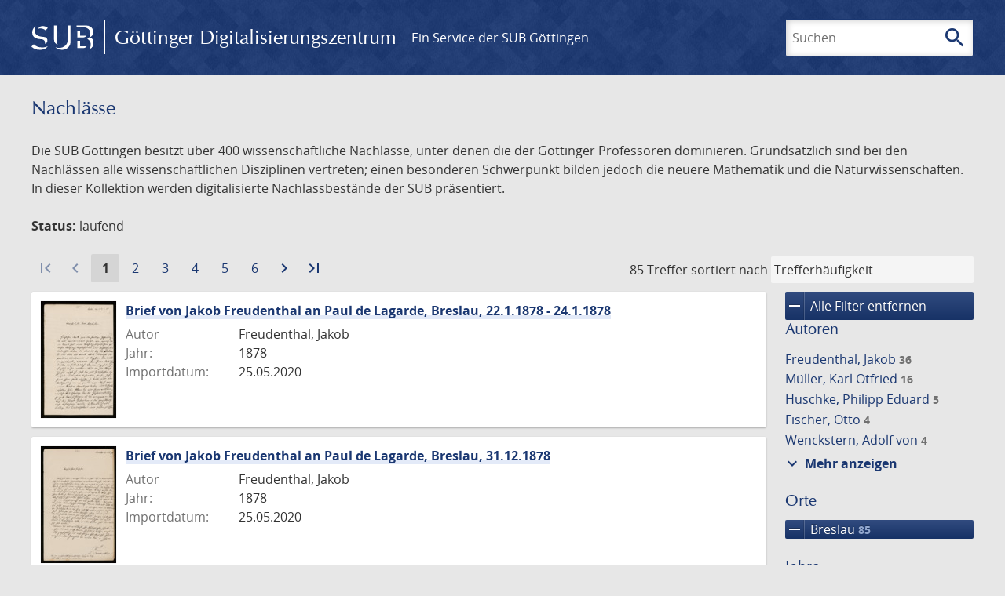

--- FILE ---
content_type: text/html; charset=UTF-8
request_url: https://gdz.sub.uni-goettingen.de/collection/nachlaesse?filter%5B0%5D%5Bfacet_place_publish%5D=Breslau
body_size: 7037
content:
<!DOCTYPE html>
<html class="root" lang="de">
<head>
    <meta charset="UTF-8"/>
<meta name="viewport" content="width=device-width, initial-scale=1">
<title>Nachlässe - GDZ - Göttinger Digitalisierungszentrum</title>
<link rel="icon" type="image/x-icon" href="/favicon.ico"/>
<link rel="alternate" type="application/atom+xml" title="Atom-Feed" href="https://gdz.sub.uni-goettingen.de/feed/atom" />
<link rel="alternate" type="application/rss+xml" title="RSS-Feed" href="https://gdz.sub.uni-goettingen.de/feed/rss" />
<meta property="og:title" content="Nachlässe - GDZ - Göttinger Digitalisierungszentrum" />
<meta property="og:type" content="website" />
            <link rel="stylesheet" href="/build/app.37fdcb1a.css">
    </head>
<body class="site">

<header class="header" data-role="header">
    <div class="header_inner">
        <div class="header_main" role="banner">
            <a class="header_logo" href="/">
                <img src="/images/sub-logo.svg" alt="SUB" title="Staats- und Universitätsbibliothek Göttingen">
                <span class="header_title -long">Göttinger Digitalisierungszentrum</span>
                <span class="header_title -short">GDZ</span>
            </a>
            <div class="header_secondary">
                <a href="https://www.sub.uni-goettingen.de">
                    Ein Service der SUB Göttingen
                </a>
            </div>
        </div>

        <ul class="header_nav">
                                    <li class="header_nav-item">
                <button class="header_search-toggle">
                    <i class="icon">search</i>
                    Suchen
                </button>
            </li>
        </ul>

        
<div class="search">
    <form name="search" method="get" action="/suche" class="search_form -visible" role="search">
    <input type="text" id="search_q" name="search[q]" required="required" class="search_input" size="32" placeholder="Suchen" />
    <button type="submit" class="search_submit" name="search_submit">
        <i class="icon">search</i>
        <span class="sr-only">Suchen</span>
    </button>
    <div class="search_popup">
        <div class="search_content -visible">
                            <ul class="search_list">
                            <li class="search_item"><input type="radio" id="search_searchScope_0" name="search[searchScope]" required="required" class="search_radio" value="all" /><label class="search_label required" for="search_searchScope_0">In allen Dokumenten</label></li>
            <li class="search_item"><input type="radio" id="search_searchScope_1" name="search[searchScope]" required="required" class="search_radio" value="nachlaesse" checked="checked" /><label class="search_label required" for="search_searchScope_1">In der Sammlung: Nachlässe</label></li>
    
                </ul>
                <hr class="search_separator">
                        <p>Durchsuche</p>
            <ul class="search_list">
                        <li class="search_item"><input type="radio" id="search_searchType_0" name="search[searchType]" required="required" class="search_radio" value="metadata" checked="checked" /><label class="search_label required" for="search_searchType_0">Metadaten</label></li>
            <li class="search_item"><input type="radio" id="search_searchType_1" name="search[searchType]" required="required" class="search_radio" value="fulltext" /><label class="search_label required" for="search_searchType_1">Volltext</label></li>
            <li class="search_item"><input type="radio" id="search_searchType_2" name="search[searchType]" required="required" class="search_radio" value="default" /><label class="search_label required" for="search_searchType_2">Metadaten und Volltext</label></li>
    
            </ul>
            <p>
                <a href="/search/advanced/">Erweiterte Suche</a>
            </p>
            <button class="search_close" title="Schließen">
                <i class="icon">close</i>
                <span class="sr-only">Schließen</span>
            </button>
        </div>
    </div>
    <input type="hidden" id="search_collection" name="search[collection]" value="nachlaesse" />
    </form>
</div>

    </div>
</header>

<div class="site_wrap">
    <div class="content">
            
    <div class="collections_above">
        <header class="collections_header">
            <h1 class="collections_title">Nachlässe</h1>
        </header>

                    <p>Die SUB Göttingen besitzt über 400 wissenschaftliche Nachlässe,
unter denen die der Göttinger Professoren dominieren. Grundsätzlich
sind bei den Nachlässen alle wissenschaftlichen Disziplinen vertreten;
einen besonderen Schwerpunkt bilden jedoch die neuere Mathematik und die
Naturwissenschaften. In dieser Kollektion werden digitalisierte
Nachlassbestände der SUB präsentiert. </p>
<p><strong>Status:</strong> laufend</p>
            </div>
                    <div class="navigation -top">
    <div class="find_aside">
        <span class="find_count">85 Treffer</span>
        <span class="find_sort">
                
    <label for="sort">sortiert nach</label>
    <select class="find_sort-order" id="sort">
        <option value="score-desc" selected>Trefferhäufigkeit</option>
        <option value="bycreator-asc" >Autor aufsteigend</option>
        <option value="bycreator-desc" >Autor absteigend</option>
        <option value="year_publish-asc" >Jahr aufsteigend</option>
        <option value="year_publish-desc" >Jahr absteigend</option>
        <option value="date_indexed-asc" >Importdatum aufsteigend</option>
        <option value="date_indexed-desc" >Importdatum absteigend</option>
        <option value="bytitle-asc" >Titel aufsteigend</option>
        <option value="bytitle-desc" >Titel absteigend</option>
        <option value="date_modified-asc" >Änderungsdatum aufsteigend</option>
        <option value="date_modified-desc" >Änderungsdatum absteigend</option>
            </select>
</span>
    </div>
        
    <div class="pagination">
        <ol class="pagination_list">
                            <li class="pagination_item">
                                            <span class="pagination_link -disabled">
                            <i class="icon">first_page</i>
                        </span>
                                    </li>
            
            <li class="pagination_item">
                                    <span class="pagination_link -disabled">
                        <i class="icon">navigate_before</i>
                    </span>
                            </li>

                                                <li class="pagination_item -current">
                        <span class="pagination_link -current">
                            <span class="sr-only">Aktuelle Seite:</span>
                            1
                        </span>
                    </li>
                                                                <li class="pagination_item">
                        <a class="pagination_link" href="/collection/nachlaesse?filter%5B0%5D%5Bfacet_place_publish%5D=Breslau&amp;page=2">
                            <span class="sr-only">Gehe zu Seite</span>
                            2
                        </a>
                    </li>
                                                                <li class="pagination_item">
                        <a class="pagination_link" href="/collection/nachlaesse?filter%5B0%5D%5Bfacet_place_publish%5D=Breslau&amp;page=3">
                            <span class="sr-only">Gehe zu Seite</span>
                            3
                        </a>
                    </li>
                                                                <li class="pagination_item">
                        <a class="pagination_link" href="/collection/nachlaesse?filter%5B0%5D%5Bfacet_place_publish%5D=Breslau&amp;page=4">
                            <span class="sr-only">Gehe zu Seite</span>
                            4
                        </a>
                    </li>
                                                                <li class="pagination_item">
                        <a class="pagination_link" href="/collection/nachlaesse?filter%5B0%5D%5Bfacet_place_publish%5D=Breslau&amp;page=5">
                            <span class="sr-only">Gehe zu Seite</span>
                            5
                        </a>
                    </li>
                                                                <li class="pagination_item">
                        <a class="pagination_link" href="/collection/nachlaesse?filter%5B0%5D%5Bfacet_place_publish%5D=Breslau&amp;page=6">
                            <span class="sr-only">Gehe zu Seite</span>
                            6
                        </a>
                    </li>
                            
            <li class="pagination_item">
                                    <a class="pagination_link" href="/collection/nachlaesse?filter%5B0%5D%5Bfacet_place_publish%5D=Breslau&amp;page=2">
                        <i class="icon">navigate_next</i>
                        <span class="sr-only">Zur nächsten Seite</span>
                    </a>
                            </li>

                            <li class="pagination_item">
                                            <a class="pagination_link" href="/collection/nachlaesse?filter%5B0%5D%5Bfacet_place_publish%5D=Breslau&amp;page=6">
                            <i class="icon">last_page</i>
                            <span class="sr-only">Zur letzten Seite</span>
                        </a>
                                    </li>
                    </ol>
    </div>

</div>

        <div class="result">

                            <section class="facets">
                    
<div class="facets_header">
    <button class="facets_toggle -show">Filter anzeigen</button>
    <button class="facets_toggle -hide hidden">Filter ausblenden</button>
</div>

<div class="facets_body">
                    <a class="facets_remove" href="/collection/nachlaesse">
            <i class="icon">remove</i>
            Alle Filter entfernen
        </a>
    
                                                
        <article class="facet">
                        
            <h2>Autoren</h2>

            <ol class="facet_list">
                                                                                                                                                                                                                                                                                                                                                                                                                                                                                                                                                                                                                                                                                                                                                                                                                                                                                                                                                                                                                                                                                                                        <li class="facet_item">
                                                                                                <a class="facet_link" href="/collection/nachlaesse?filter%5B0%5D%5Bfacet_place_publish%5D=Breslau&amp;filter%5B1%5D%5Bfacet_creator_personal%5D=Freudenthal,%20Jakob" title="Filter hinzufügen: Autor ist „Freudenthal, Jakob“">
                                    Freudenthal, Jakob&nbsp;<span class="facet_count">36</span>
                                </a>
                            </li>
                                                                                                <li class="facet_item">
                                                                                                <a class="facet_link" href="/collection/nachlaesse?filter%5B0%5D%5Bfacet_place_publish%5D=Breslau&amp;filter%5B1%5D%5Bfacet_creator_personal%5D=M%C3%BCller,%20Karl%20Otfried" title="Filter hinzufügen: Autor ist „Müller, Karl Otfried“">
                                    Müller, Karl Otfried&nbsp;<span class="facet_count">16</span>
                                </a>
                            </li>
                                                                                                <li class="facet_item">
                                                                                                <a class="facet_link" href="/collection/nachlaesse?filter%5B0%5D%5Bfacet_place_publish%5D=Breslau&amp;filter%5B1%5D%5Bfacet_creator_personal%5D=Huschke,%20Philipp%20Eduard" title="Filter hinzufügen: Autor ist „Huschke, Philipp Eduard“">
                                    Huschke, Philipp Eduard&nbsp;<span class="facet_count">5</span>
                                </a>
                            </li>
                                                                                                <li class="facet_item">
                                                                                                <a class="facet_link" href="/collection/nachlaesse?filter%5B0%5D%5Bfacet_place_publish%5D=Breslau&amp;filter%5B1%5D%5Bfacet_creator_personal%5D=Fischer,%20Otto" title="Filter hinzufügen: Autor ist „Fischer, Otto“">
                                    Fischer, Otto&nbsp;<span class="facet_count">4</span>
                                </a>
                            </li>
                                                                                                <li class="facet_item">
                                                                                                <a class="facet_link" href="/collection/nachlaesse?filter%5B0%5D%5Bfacet_place_publish%5D=Breslau&amp;filter%5B1%5D%5Bfacet_creator_personal%5D=Wenckstern,%20Adolf%20von" title="Filter hinzufügen: Autor ist „Wenckstern, Adolf von“">
                                    Wenckstern, Adolf von&nbsp;<span class="facet_count">4</span>
                                </a>
                            </li>
                                                                                                <li class="facet_item">
                                                                                                <a class="facet_link" href="/collection/nachlaesse?filter%5B0%5D%5Bfacet_place_publish%5D=Breslau&amp;filter%5B1%5D%5Bfacet_creator_personal%5D=Landsberg,%20Georg" title="Filter hinzufügen: Autor ist „Landsberg, Georg“">
                                    Landsberg, Georg&nbsp;<span class="facet_count">3</span>
                                </a>
                            </li>
                                                                                                <li class="facet_item">
                                                                                                <a class="facet_link" href="/collection/nachlaesse?filter%5B0%5D%5Bfacet_place_publish%5D=Breslau&amp;filter%5B1%5D%5Bfacet_creator_personal%5D=Toeplitz,%20Otto" title="Filter hinzufügen: Autor ist „Toeplitz, Otto“">
                                    Toeplitz, Otto&nbsp;<span class="facet_count">2</span>
                                </a>
                            </li>
                                                                                                <li class="facet_item">
                                                                                                <a class="facet_link" href="/collection/nachlaesse?filter%5B0%5D%5Bfacet_place_publish%5D=Breslau&amp;filter%5B1%5D%5Bfacet_creator_personal%5D=Vierhaus,%20Felix" title="Filter hinzufügen: Autor ist „Vierhaus, Felix“">
                                    Vierhaus, Felix&nbsp;<span class="facet_count">2</span>
                                </a>
                            </li>
                                                                                                <li class="facet_item">
                                                                                                <a class="facet_link" href="/collection/nachlaesse?filter%5B0%5D%5Bfacet_place_publish%5D=Breslau&amp;filter%5B1%5D%5Bfacet_creator_personal%5D=Dieterle,%20Marie" title="Filter hinzufügen: Autor ist „Dieterle, Marie“">
                                    Dieterle, Marie&nbsp;<span class="facet_count">1</span>
                                </a>
                            </li>
                                                                                                <li class="facet_item">
                                                                                                <a class="facet_link" href="/collection/nachlaesse?filter%5B0%5D%5Bfacet_place_publish%5D=Breslau&amp;filter%5B1%5D%5Bfacet_creator_personal%5D=Favorke,%20Auguste" title="Filter hinzufügen: Autor ist „Favorke, Auguste“">
                                    Favorke, Auguste&nbsp;<span class="facet_count">1</span>
                                </a>
                            </li>
                                                                                                <li class="facet_item">
                                                                                                <a class="facet_link" href="/collection/nachlaesse?filter%5B0%5D%5Bfacet_place_publish%5D=Breslau&amp;filter%5B1%5D%5Bfacet_creator_personal%5D=Garve,%20Christian" title="Filter hinzufügen: Autor ist „Garve, Christian“">
                                    Garve, Christian&nbsp;<span class="facet_count">1</span>
                                </a>
                            </li>
                                                                                                <li class="facet_item">
                                                                                                <a class="facet_link" href="/collection/nachlaesse?filter%5B0%5D%5Bfacet_place_publish%5D=Breslau&amp;filter%5B1%5D%5Bfacet_creator_personal%5D=Hagen,%20Friedrich%20Heinrich%20von%20der" title="Filter hinzufügen: Autor ist „Hagen, Friedrich Heinrich von der“">
                                    Hagen, Friedrich Heinrich von der&nbsp;<span class="facet_count">1</span>
                                </a>
                            </li>
                                                                                                <li class="facet_item">
                                                                                                <a class="facet_link" href="/collection/nachlaesse?filter%5B0%5D%5Bfacet_place_publish%5D=Breslau&amp;filter%5B1%5D%5Bfacet_creator_personal%5D=Heilborn,%20Paul" title="Filter hinzufügen: Autor ist „Heilborn, Paul“">
                                    Heilborn, Paul&nbsp;<span class="facet_count">1</span>
                                </a>
                            </li>
                                                                                                <li class="facet_item">
                                                                                                <a class="facet_link" href="/collection/nachlaesse?filter%5B0%5D%5Bfacet_place_publish%5D=Breslau&amp;filter%5B1%5D%5Bfacet_creator_personal%5D=Kabitz,%20Willy" title="Filter hinzufügen: Autor ist „Kabitz, Willy“">
                                    Kabitz, Willy&nbsp;<span class="facet_count">1</span>
                                </a>
                            </li>
                                                                                                <li class="facet_item">
                                                                                                <a class="facet_link" href="/collection/nachlaesse?filter%5B0%5D%5Bfacet_place_publish%5D=Breslau&amp;filter%5B1%5D%5Bfacet_creator_personal%5D=Leonhard,%20Rudolf" title="Filter hinzufügen: Autor ist „Leonhard, Rudolf“">
                                    Leonhard, Rudolf&nbsp;<span class="facet_count">1</span>
                                </a>
                            </li>
                                                                                                <li class="facet_item">
                                                                                                <a class="facet_link" href="/collection/nachlaesse?filter%5B0%5D%5Bfacet_place_publish%5D=Breslau&amp;filter%5B1%5D%5Bfacet_creator_personal%5D=Marcus,%20Max" title="Filter hinzufügen: Autor ist „Marcus, Max“">
                                    Marcus, Max&nbsp;<span class="facet_count">1</span>
                                </a>
                            </li>
                                                                                                <li class="facet_item">
                                                                                                <a class="facet_link" href="/collection/nachlaesse?filter%5B0%5D%5Bfacet_place_publish%5D=Breslau&amp;filter%5B1%5D%5Bfacet_creator_personal%5D=Meyer,%20Oskar%20Emil" title="Filter hinzufügen: Autor ist „Meyer, Oskar Emil“">
                                    Meyer, Oskar Emil&nbsp;<span class="facet_count">1</span>
                                </a>
                            </li>
                                                                                                <li class="facet_item">
                                                                                                <a class="facet_link" href="/collection/nachlaesse?filter%5B0%5D%5Bfacet_place_publish%5D=Breslau&amp;filter%5B1%5D%5Bfacet_creator_personal%5D=Rehme,%20Paul" title="Filter hinzufügen: Autor ist „Rehme, Paul“">
                                    Rehme, Paul&nbsp;<span class="facet_count">1</span>
                                </a>
                            </li>
                                                                                                <li class="facet_item">
                                                                                                <a class="facet_link" href="/collection/nachlaesse?filter%5B0%5D%5Bfacet_place_publish%5D=Breslau&amp;filter%5B1%5D%5Bfacet_creator_personal%5D=Ritschl,%20Friedrich" title="Filter hinzufügen: Autor ist „Ritschl, Friedrich“">
                                    Ritschl, Friedrich&nbsp;<span class="facet_count">1</span>
                                </a>
                            </li>
                                                                                                <li class="facet_item">
                                                                                                <a class="facet_link" href="/collection/nachlaesse?filter%5B0%5D%5Bfacet_place_publish%5D=Breslau&amp;filter%5B1%5D%5Bfacet_creator_personal%5D=Unterholzner,%20Karl%20August%20Dominik" title="Filter hinzufügen: Autor ist „Unterholzner, Karl August Dominik“">
                                    Unterholzner, Karl August Dominik&nbsp;<span class="facet_count">1</span>
                                </a>
                            </li>
                                                                                                <li class="facet_item">
                                                                                                <a class="facet_link" href="/collection/nachlaesse?filter%5B0%5D%5Bfacet_place_publish%5D=Breslau&amp;filter%5B1%5D%5Bfacet_creator_personal%5D=Wenzel,%20Hans" title="Filter hinzufügen: Autor ist „Wenzel, Hans“">
                                    Wenzel, Hans&nbsp;<span class="facet_count">1</span>
                                </a>
                            </li>
                                                                        </ol>

                            <button class="facet_list-toggle -expand">
                    <i class="icon">expand_more</i>
                    Mehr anzeigen
                </button>

                <button class="facet_list-toggle -collapse">
                    <i class="icon">expand_less</i>
                    Weniger anzeigen
                </button>
                    </article>
                                                                                                
        <article class="facet">
                        
            <h2>Orte</h2>

            <ol class="facet_list">
                                                                                                                                        <li class="facet_item">
                                                                                                                                                                                                                                                                                                                <a class="facet_link -remove" href="/collection/nachlaesse?page=1" title="Filter entfernen: Ort ist „Breslau“">
                                    <i class="icon">remove</i>
                                    Breslau&nbsp;<span class="facet_count">85</span>
                                </a>
                            </li>
                                                                                                                                        </ol>

                            <button class="facet_list-toggle -expand">
                    <i class="icon">expand_more</i>
                    Mehr anzeigen
                </button>

                <button class="facet_list-toggle -collapse">
                    <i class="icon">expand_less</i>
                    Weniger anzeigen
                </button>
                    </article>
                                                        
        <article class="facet">
                        
            <h2>Jahre</h2>

            <ol class="facet_list">
                                                                                                                                    </ol>

                                                            <div
                    class="facet_histogram"
                    data-years='[[1878,8],[1818,7],[1877,7],[1819,6],[1875,6],[1907,5],[1908,5],[1874,4],[1879,4],[1910,4],[1921,4],[1838,3],[1905,3],[1880,2],[1798,1],[1812,1],[1815,1],[1832,1],[1833,1],[1839,1],[1861,1],[1868,1],[1873,1],[1876,1],[1881,1],[1882,1],[1909,1],[1911,1]]'
                >
                </div>
                <form class="facet_year">
                    <input
                        type="number"
                        class="facet_year-input"
                        min="0"
                        max="9999"
                        placeholder="Jahr"
                        value=""
                    >
                    bis
                    <input
                        type="number"
                        class="facet_year-input"
                        min="0"
                        max="9999"
                        placeholder="Jahr"
                        value=""
                    >
                    <button type="submit" class="facet_year-submit">
                        <i class="icon">keyboard_arrow_right</i>
                        <span class="sr-only">Suche einschränken</span>
                    </button>
                </form>
                    </article>
                                                        
        <article class="facet">
                        
            <h2>Sammlungen</h2>

            <ol class="facet_list">
                                                                                                                                                                                                                                                    <li class="facet_item">
                                                                                                <a class="facet_link" href="/collection/nachlaesse?filter%5B0%5D%5Bfacet_place_publish%5D=Breslau&amp;filter%5B1%5D%5Bdc%5D=nachlaesse" title="Filter hinzufügen: Sammlung ist „Nachlässe“">
                                    Nachlässe&nbsp;<span class="facet_count">85</span>
                                </a>
                            </li>
                                                                                                <li class="facet_item">
                                                                                                <a class="facet_link" href="/collection/nachlaesse?filter%5B0%5D%5Bfacet_place_publish%5D=Breslau&amp;filter%5B1%5D%5Bdc%5D=fid.mathematica" title="Filter hinzufügen: Sammlung ist „FID Mathematik“">
                                    FID Mathematik&nbsp;<span class="facet_count">3</span>
                                </a>
                            </li>
                                                                        </ol>

                            <button class="facet_list-toggle -expand">
                    <i class="icon">expand_more</i>
                    Mehr anzeigen
                </button>

                <button class="facet_list-toggle -collapse">
                    <i class="icon">expand_less</i>
                    Weniger anzeigen
                </button>
                    </article>
            </div>
                </section>
            
            <ol class="result_list" start="1">
                
                                        <li class="result_item">
    <article class="result_wrap">
        <div class="result_left">
                                                    
                            <a class="result_thumbnail" href="/id/DE-611-HS-3590094?origin=/collection/nachlaesse?filter%255B0%255D%255Bfacet_place_publish%255D%3DBreslau&amp;collection=nachlaesse">
                    <img src="https://images.sub.uni-goettingen.de/iiif/image/gdz:DE-611-HS-3590094:00000001/full/96,/0/default.jpg" alt="">
                </a>
                    </div>

        <div class="result_metadata">
            <h2 class="result_title">
                <a class="result_link" title="Brief von Jakob Freudenthal an Paul de Lagarde, Breslau, 22.1.1878 - 24.1.1878" href="/id/DE-611-HS-3590094?origin=/collection/nachlaesse?filter%255B0%255D%255Bfacet_place_publish%255D%3DBreslau&amp;collection=nachlaesse">Brief von Jakob Freudenthal an Paul de Lagarde, Breslau, 22.1.1878 - 24.1.1878</a>
                <button class="result_title-toggle -expand">
                    <i class="icon">expand_more</i>
                    Ganzen Titel anzeigen
                </button>
                <button class="result_title-toggle -collapse">
                    <i class="icon">expand_less</i>
                    Titel verkleinern
                </button>
            </h2>

                        
            <dl class="result_info">
                                    <dt>Autor</dt>
                    <dd>
                                                    Freudenthal, Jakob                                            </dd>
                                                    <dt>Jahr:</dt>
                    <dd>
                        1878
                    </dd>
                
                <dt>Importdatum:</dt>
                <dd>
                    25.05.2020
                </dd>
            </dl>
                    </div>
    </article>
</li>
                                        <li class="result_item">
    <article class="result_wrap">
        <div class="result_left">
                                                    
                            <a class="result_thumbnail" href="/id/DE-611-HS-3590099?origin=/collection/nachlaesse?filter%255B0%255D%255Bfacet_place_publish%255D%3DBreslau&amp;collection=nachlaesse">
                    <img src="https://images.sub.uni-goettingen.de/iiif/image/gdz:DE-611-HS-3590099:00000001/full/96,/0/default.jpg" alt="">
                </a>
                    </div>

        <div class="result_metadata">
            <h2 class="result_title">
                <a class="result_link" title="Brief von Jakob Freudenthal an Paul de Lagarde, Breslau, 31.12.1878" href="/id/DE-611-HS-3590099?origin=/collection/nachlaesse?filter%255B0%255D%255Bfacet_place_publish%255D%3DBreslau&amp;collection=nachlaesse">Brief von Jakob Freudenthal an Paul de Lagarde, Breslau, 31.12.1878</a>
                <button class="result_title-toggle -expand">
                    <i class="icon">expand_more</i>
                    Ganzen Titel anzeigen
                </button>
                <button class="result_title-toggle -collapse">
                    <i class="icon">expand_less</i>
                    Titel verkleinern
                </button>
            </h2>

                        
            <dl class="result_info">
                                    <dt>Autor</dt>
                    <dd>
                                                    Freudenthal, Jakob                                            </dd>
                                                    <dt>Jahr:</dt>
                    <dd>
                        1878
                    </dd>
                
                <dt>Importdatum:</dt>
                <dd>
                    25.05.2020
                </dd>
            </dl>
                    </div>
    </article>
</li>
                                        <li class="result_item">
    <article class="result_wrap">
        <div class="result_left">
                                                    
                            <a class="result_thumbnail" href="/id/DE-611-HS-3590091?origin=/collection/nachlaesse?filter%255B0%255D%255Bfacet_place_publish%255D%3DBreslau&amp;collection=nachlaesse">
                    <img src="https://images.sub.uni-goettingen.de/iiif/image/gdz:DE-611-HS-3590091:00000001/full/96,/0/default.jpg" alt="">
                </a>
                    </div>

        <div class="result_metadata">
            <h2 class="result_title">
                <a class="result_link" title="Brief von Jakob Freudenthal an Paul de Lagarde, Breslau, 24.10.1877" href="/id/DE-611-HS-3590091?origin=/collection/nachlaesse?filter%255B0%255D%255Bfacet_place_publish%255D%3DBreslau&amp;collection=nachlaesse">Brief von Jakob Freudenthal an Paul de Lagarde, Breslau, 24.10.1877</a>
                <button class="result_title-toggle -expand">
                    <i class="icon">expand_more</i>
                    Ganzen Titel anzeigen
                </button>
                <button class="result_title-toggle -collapse">
                    <i class="icon">expand_less</i>
                    Titel verkleinern
                </button>
            </h2>

                        
            <dl class="result_info">
                                    <dt>Autor</dt>
                    <dd>
                                                    Freudenthal, Jakob                                            </dd>
                                                    <dt>Jahr:</dt>
                    <dd>
                        1877
                    </dd>
                
                <dt>Importdatum:</dt>
                <dd>
                    25.05.2020
                </dd>
            </dl>
                    </div>
    </article>
</li>
                                        <li class="result_item">
    <article class="result_wrap">
        <div class="result_left">
                                                    
                            <a class="result_thumbnail" href="/id/DE-611-HS-3590093?origin=/collection/nachlaesse?filter%255B0%255D%255Bfacet_place_publish%255D%3DBreslau&amp;collection=nachlaesse">
                    <img src="https://images.sub.uni-goettingen.de/iiif/image/gdz:DE-611-HS-3590093:00000001/full/96,/0/default.jpg" alt="">
                </a>
                    </div>

        <div class="result_metadata">
            <h2 class="result_title">
                <a class="result_link" title="Brief von Jakob Freudenthal an Paul de Lagarde, Breslau, 29.12.1877" href="/id/DE-611-HS-3590093?origin=/collection/nachlaesse?filter%255B0%255D%255Bfacet_place_publish%255D%3DBreslau&amp;collection=nachlaesse">Brief von Jakob Freudenthal an Paul de Lagarde, Breslau, 29.12.1877</a>
                <button class="result_title-toggle -expand">
                    <i class="icon">expand_more</i>
                    Ganzen Titel anzeigen
                </button>
                <button class="result_title-toggle -collapse">
                    <i class="icon">expand_less</i>
                    Titel verkleinern
                </button>
            </h2>

                        
            <dl class="result_info">
                                    <dt>Autor</dt>
                    <dd>
                                                    Freudenthal, Jakob                                            </dd>
                                                    <dt>Jahr:</dt>
                    <dd>
                        1877
                    </dd>
                
                <dt>Importdatum:</dt>
                <dd>
                    25.05.2020
                </dd>
            </dl>
                    </div>
    </article>
</li>
                                        <li class="result_item">
    <article class="result_wrap">
        <div class="result_left">
                                                    
                            <a class="result_thumbnail" href="/id/DE-611-HS-3590097?origin=/collection/nachlaesse?filter%255B0%255D%255Bfacet_place_publish%255D%3DBreslau&amp;collection=nachlaesse">
                    <img src="https://images.sub.uni-goettingen.de/iiif/image/gdz:DE-611-HS-3590097:00000001/full/96,/0/default.jpg" alt="">
                </a>
                    </div>

        <div class="result_metadata">
            <h2 class="result_title">
                <a class="result_link" title="Brief von Jakob Freudenthal an Paul de Lagarde, Breslau, 27.2.1878" href="/id/DE-611-HS-3590097?origin=/collection/nachlaesse?filter%255B0%255D%255Bfacet_place_publish%255D%3DBreslau&amp;collection=nachlaesse">Brief von Jakob Freudenthal an Paul de Lagarde, Breslau, 27.2.1878</a>
                <button class="result_title-toggle -expand">
                    <i class="icon">expand_more</i>
                    Ganzen Titel anzeigen
                </button>
                <button class="result_title-toggle -collapse">
                    <i class="icon">expand_less</i>
                    Titel verkleinern
                </button>
            </h2>

                        
            <dl class="result_info">
                                    <dt>Autor</dt>
                    <dd>
                                                    Freudenthal, Jakob                                            </dd>
                                                    <dt>Jahr:</dt>
                    <dd>
                        1878
                    </dd>
                
                <dt>Importdatum:</dt>
                <dd>
                    25.05.2020
                </dd>
            </dl>
                    </div>
    </article>
</li>
                                        <li class="result_item">
    <article class="result_wrap">
        <div class="result_left">
                                                    
                            <a class="result_thumbnail" href="/id/DE-611-HS-3590095?origin=/collection/nachlaesse?filter%255B0%255D%255Bfacet_place_publish%255D%3DBreslau&amp;collection=nachlaesse">
                    <img src="https://images.sub.uni-goettingen.de/iiif/image/gdz:DE-611-HS-3590095:00000001/full/96,/0/default.jpg" alt="">
                </a>
                    </div>

        <div class="result_metadata">
            <h2 class="result_title">
                <a class="result_link" title="Brief von Jakob Freudenthal an Paul de Lagarde, Breslau, 3.2.1878" href="/id/DE-611-HS-3590095?origin=/collection/nachlaesse?filter%255B0%255D%255Bfacet_place_publish%255D%3DBreslau&amp;collection=nachlaesse">Brief von Jakob Freudenthal an Paul de Lagarde, Breslau, 3.2.1878</a>
                <button class="result_title-toggle -expand">
                    <i class="icon">expand_more</i>
                    Ganzen Titel anzeigen
                </button>
                <button class="result_title-toggle -collapse">
                    <i class="icon">expand_less</i>
                    Titel verkleinern
                </button>
            </h2>

                        
            <dl class="result_info">
                                    <dt>Autor</dt>
                    <dd>
                                                    Freudenthal, Jakob                                            </dd>
                                                    <dt>Jahr:</dt>
                    <dd>
                        1878
                    </dd>
                
                <dt>Importdatum:</dt>
                <dd>
                    25.05.2020
                </dd>
            </dl>
                    </div>
    </article>
</li>
                                        <li class="result_item">
    <article class="result_wrap">
        <div class="result_left">
                                                    
                            <a class="result_thumbnail" href="/id/DE-611-HS-3590046?origin=/collection/nachlaesse?filter%255B0%255D%255Bfacet_place_publish%255D%3DBreslau&amp;collection=nachlaesse">
                    <img src="https://images.sub.uni-goettingen.de/iiif/image/gdz:DE-611-HS-3590046:00000001/full/96,/0/default.jpg" alt="">
                </a>
                    </div>

        <div class="result_metadata">
            <h2 class="result_title">
                <a class="result_link" title="Brief von Jakob Freudenthal an Paul de Lagarde, Breslau, 5.6.1868" href="/id/DE-611-HS-3590046?origin=/collection/nachlaesse?filter%255B0%255D%255Bfacet_place_publish%255D%3DBreslau&amp;collection=nachlaesse">Brief von Jakob Freudenthal an Paul de Lagarde, Breslau, 5.6.1868</a>
                <button class="result_title-toggle -expand">
                    <i class="icon">expand_more</i>
                    Ganzen Titel anzeigen
                </button>
                <button class="result_title-toggle -collapse">
                    <i class="icon">expand_less</i>
                    Titel verkleinern
                </button>
            </h2>

                        
            <dl class="result_info">
                                    <dt>Autor</dt>
                    <dd>
                                                    Freudenthal, Jakob                                            </dd>
                                                    <dt>Jahr:</dt>
                    <dd>
                        1868
                    </dd>
                
                <dt>Importdatum:</dt>
                <dd>
                    25.05.2020
                </dd>
            </dl>
                    </div>
    </article>
</li>
                                        <li class="result_item">
    <article class="result_wrap">
        <div class="result_left">
                                                    
                            <a class="result_thumbnail" href="/id/DE-611-HS-3590089?origin=/collection/nachlaesse?filter%255B0%255D%255Bfacet_place_publish%255D%3DBreslau&amp;collection=nachlaesse">
                    <img src="https://images.sub.uni-goettingen.de/iiif/image/gdz:DE-611-HS-3590089:00000001/full/96,/0/default.jpg" alt="">
                </a>
                    </div>

        <div class="result_metadata">
            <h2 class="result_title">
                <a class="result_link" title="Postkarte von Jakob Freudenthal an Paul de Lagarde, Breslau, 8.5.1877" href="/id/DE-611-HS-3590089?origin=/collection/nachlaesse?filter%255B0%255D%255Bfacet_place_publish%255D%3DBreslau&amp;collection=nachlaesse">Postkarte von Jakob Freudenthal an Paul de Lagarde, Breslau, 8.5.1877</a>
                <button class="result_title-toggle -expand">
                    <i class="icon">expand_more</i>
                    Ganzen Titel anzeigen
                </button>
                <button class="result_title-toggle -collapse">
                    <i class="icon">expand_less</i>
                    Titel verkleinern
                </button>
            </h2>

                        
            <dl class="result_info">
                                    <dt>Autor</dt>
                    <dd>
                                                    Freudenthal, Jakob                                            </dd>
                                                    <dt>Jahr:</dt>
                    <dd>
                        1877
                    </dd>
                
                <dt>Importdatum:</dt>
                <dd>
                    25.05.2020
                </dd>
            </dl>
                    </div>
    </article>
</li>
                                        <li class="result_item">
    <article class="result_wrap">
        <div class="result_left">
                                                    
                            <a class="result_thumbnail" href="/id/DE-611-HS-3590130?origin=/collection/nachlaesse?filter%255B0%255D%255Bfacet_place_publish%255D%3DBreslau&amp;collection=nachlaesse">
                    <img src="https://images.sub.uni-goettingen.de/iiif/image/gdz:DE-611-HS-3590130:00000001/full/96,/0/default.jpg" alt="">
                </a>
                    </div>

        <div class="result_metadata">
            <h2 class="result_title">
                <a class="result_link" title="Brief von Jakob Freudenthal an Paul de Lagarde, Breslau, 24.10.1880" href="/id/DE-611-HS-3590130?origin=/collection/nachlaesse?filter%255B0%255D%255Bfacet_place_publish%255D%3DBreslau&amp;collection=nachlaesse">Brief von Jakob Freudenthal an Paul de Lagarde, Breslau, 24.10.1880</a>
                <button class="result_title-toggle -expand">
                    <i class="icon">expand_more</i>
                    Ganzen Titel anzeigen
                </button>
                <button class="result_title-toggle -collapse">
                    <i class="icon">expand_less</i>
                    Titel verkleinern
                </button>
            </h2>

                        
            <dl class="result_info">
                                    <dt>Autor</dt>
                    <dd>
                                                    Freudenthal, Jakob                                            </dd>
                                                    <dt>Jahr:</dt>
                    <dd>
                        1880
                    </dd>
                
                <dt>Importdatum:</dt>
                <dd>
                    25.05.2020
                </dd>
            </dl>
                    </div>
    </article>
</li>
                                        <li class="result_item">
    <article class="result_wrap">
        <div class="result_left">
                                                    
                            <a class="result_thumbnail" href="/id/DE-611-HS-3590053?origin=/collection/nachlaesse?filter%255B0%255D%255Bfacet_place_publish%255D%3DBreslau&amp;collection=nachlaesse">
                    <img src="https://images.sub.uni-goettingen.de/iiif/image/gdz:DE-611-HS-3590053:00000001/full/96,/0/default.jpg" alt="">
                </a>
                    </div>

        <div class="result_metadata">
            <h2 class="result_title">
                <a class="result_link" title="Brief von Jakob Freudenthal an Paul de Lagarde, Breslau, 12.12.1874" href="/id/DE-611-HS-3590053?origin=/collection/nachlaesse?filter%255B0%255D%255Bfacet_place_publish%255D%3DBreslau&amp;collection=nachlaesse">Brief von Jakob Freudenthal an Paul de Lagarde, Breslau, 12.12.1874</a>
                <button class="result_title-toggle -expand">
                    <i class="icon">expand_more</i>
                    Ganzen Titel anzeigen
                </button>
                <button class="result_title-toggle -collapse">
                    <i class="icon">expand_less</i>
                    Titel verkleinern
                </button>
            </h2>

                        
            <dl class="result_info">
                                    <dt>Autor</dt>
                    <dd>
                                                    Freudenthal, Jakob                                            </dd>
                                                    <dt>Jahr:</dt>
                    <dd>
                        1874
                    </dd>
                
                <dt>Importdatum:</dt>
                <dd>
                    25.05.2020
                </dd>
            </dl>
                    </div>
    </article>
</li>
                                        <li class="result_item">
    <article class="result_wrap">
        <div class="result_left">
                                                    
                            <a class="result_thumbnail" href="/id/DE-611-HS-3590119?origin=/collection/nachlaesse?filter%255B0%255D%255Bfacet_place_publish%255D%3DBreslau&amp;collection=nachlaesse">
                    <img src="https://images.sub.uni-goettingen.de/iiif/image/gdz:DE-611-HS-3590119:00000001/full/96,/0/default.jpg" alt="">
                </a>
                    </div>

        <div class="result_metadata">
            <h2 class="result_title">
                <a class="result_link" title="Brief von Jakob Freudenthal an Paul de Lagarde, Breslau, 7.12.1879" href="/id/DE-611-HS-3590119?origin=/collection/nachlaesse?filter%255B0%255D%255Bfacet_place_publish%255D%3DBreslau&amp;collection=nachlaesse">Brief von Jakob Freudenthal an Paul de Lagarde, Breslau, 7.12.1879</a>
                <button class="result_title-toggle -expand">
                    <i class="icon">expand_more</i>
                    Ganzen Titel anzeigen
                </button>
                <button class="result_title-toggle -collapse">
                    <i class="icon">expand_less</i>
                    Titel verkleinern
                </button>
            </h2>

                        
            <dl class="result_info">
                                    <dt>Autor</dt>
                    <dd>
                                                    Freudenthal, Jakob                                            </dd>
                                                    <dt>Jahr:</dt>
                    <dd>
                        1879
                    </dd>
                
                <dt>Importdatum:</dt>
                <dd>
                    25.05.2020
                </dd>
            </dl>
                    </div>
    </article>
</li>
                                        <li class="result_item">
    <article class="result_wrap">
        <div class="result_left">
                                                    
                            <a class="result_thumbnail" href="/id/DE-611-HS-3590120?origin=/collection/nachlaesse?filter%255B0%255D%255Bfacet_place_publish%255D%3DBreslau&amp;collection=nachlaesse">
                    <img src="https://images.sub.uni-goettingen.de/iiif/image/gdz:DE-611-HS-3590120:00000001/full/96,/0/default.jpg" alt="">
                </a>
                    </div>

        <div class="result_metadata">
            <h2 class="result_title">
                <a class="result_link" title="Brief von Jakob Freudenthal an Paul de Lagarde, Breslau, 28.6.1880" href="/id/DE-611-HS-3590120?origin=/collection/nachlaesse?filter%255B0%255D%255Bfacet_place_publish%255D%3DBreslau&amp;collection=nachlaesse">Brief von Jakob Freudenthal an Paul de Lagarde, Breslau, 28.6.1880</a>
                <button class="result_title-toggle -expand">
                    <i class="icon">expand_more</i>
                    Ganzen Titel anzeigen
                </button>
                <button class="result_title-toggle -collapse">
                    <i class="icon">expand_less</i>
                    Titel verkleinern
                </button>
            </h2>

                        
            <dl class="result_info">
                                    <dt>Autor</dt>
                    <dd>
                                                    Freudenthal, Jakob                                            </dd>
                                                    <dt>Jahr:</dt>
                    <dd>
                        1880
                    </dd>
                
                <dt>Importdatum:</dt>
                <dd>
                    25.05.2020
                </dd>
            </dl>
                    </div>
    </article>
</li>
                                        <li class="result_item">
    <article class="result_wrap">
        <div class="result_left">
                                                    
                            <a class="result_thumbnail" href="/id/DE-611-HS-3590131?origin=/collection/nachlaesse?filter%255B0%255D%255Bfacet_place_publish%255D%3DBreslau&amp;collection=nachlaesse">
                    <img src="https://images.sub.uni-goettingen.de/iiif/image/gdz:DE-611-HS-3590131:00000001/full/96,/0/default.jpg" alt="">
                </a>
                    </div>

        <div class="result_metadata">
            <h2 class="result_title">
                <a class="result_link" title="Brief von Jakob Freudenthal an Paul de Lagarde, Breslau, 31.1.1881" href="/id/DE-611-HS-3590131?origin=/collection/nachlaesse?filter%255B0%255D%255Bfacet_place_publish%255D%3DBreslau&amp;collection=nachlaesse">Brief von Jakob Freudenthal an Paul de Lagarde, Breslau, 31.1.1881</a>
                <button class="result_title-toggle -expand">
                    <i class="icon">expand_more</i>
                    Ganzen Titel anzeigen
                </button>
                <button class="result_title-toggle -collapse">
                    <i class="icon">expand_less</i>
                    Titel verkleinern
                </button>
            </h2>

                        
            <dl class="result_info">
                                    <dt>Autor</dt>
                    <dd>
                                                    Freudenthal, Jakob                                            </dd>
                                                    <dt>Jahr:</dt>
                    <dd>
                        1881
                    </dd>
                
                <dt>Importdatum:</dt>
                <dd>
                    25.05.2020
                </dd>
            </dl>
                    </div>
    </article>
</li>
                                        <li class="result_item">
    <article class="result_wrap">
        <div class="result_left">
                                                    
                            <a class="result_thumbnail" href="/id/DE-611-HS-3590136?origin=/collection/nachlaesse?filter%255B0%255D%255Bfacet_place_publish%255D%3DBreslau&amp;collection=nachlaesse">
                    <img src="https://images.sub.uni-goettingen.de/iiif/image/gdz:DE-611-HS-3590136:00000001/full/96,/0/default.jpg" alt="">
                </a>
                    </div>

        <div class="result_metadata">
            <h2 class="result_title">
                <a class="result_link" title="Brief von Jakob Freudenthal an Paul de Lagarde, Breslau, 21.4.1882" href="/id/DE-611-HS-3590136?origin=/collection/nachlaesse?filter%255B0%255D%255Bfacet_place_publish%255D%3DBreslau&amp;collection=nachlaesse">Brief von Jakob Freudenthal an Paul de Lagarde, Breslau, 21.4.1882</a>
                <button class="result_title-toggle -expand">
                    <i class="icon">expand_more</i>
                    Ganzen Titel anzeigen
                </button>
                <button class="result_title-toggle -collapse">
                    <i class="icon">expand_less</i>
                    Titel verkleinern
                </button>
            </h2>

                        
            <dl class="result_info">
                                    <dt>Autor</dt>
                    <dd>
                                                    Freudenthal, Jakob                                            </dd>
                                                    <dt>Jahr:</dt>
                    <dd>
                        1882
                    </dd>
                
                <dt>Importdatum:</dt>
                <dd>
                    25.05.2020
                </dd>
            </dl>
                    </div>
    </article>
</li>
                                        <li class="result_item">
    <article class="result_wrap">
        <div class="result_left">
                                                    
                            <a class="result_thumbnail" href="/id/DE-611-HS-3590059?origin=/collection/nachlaesse?filter%255B0%255D%255Bfacet_place_publish%255D%3DBreslau&amp;collection=nachlaesse">
                    <img src="https://images.sub.uni-goettingen.de/iiif/image/gdz:DE-611-HS-3590059:00000001/full/96,/0/default.jpg" alt="">
                </a>
                    </div>

        <div class="result_metadata">
            <h2 class="result_title">
                <a class="result_link" title="Brief von Jakob Freudenthal an Paul de Lagarde, Breslau, 21.11.1874" href="/id/DE-611-HS-3590059?origin=/collection/nachlaesse?filter%255B0%255D%255Bfacet_place_publish%255D%3DBreslau&amp;collection=nachlaesse">Brief von Jakob Freudenthal an Paul de Lagarde, Breslau, 21.11.1874</a>
                <button class="result_title-toggle -expand">
                    <i class="icon">expand_more</i>
                    Ganzen Titel anzeigen
                </button>
                <button class="result_title-toggle -collapse">
                    <i class="icon">expand_less</i>
                    Titel verkleinern
                </button>
            </h2>

                        
            <dl class="result_info">
                                    <dt>Autor</dt>
                    <dd>
                                                    Freudenthal, Jakob                                            </dd>
                                                    <dt>Jahr:</dt>
                    <dd>
                        1874
                    </dd>
                
                <dt>Importdatum:</dt>
                <dd>
                    25.05.2020
                </dd>
            </dl>
                    </div>
    </article>
</li>
                            </ol>
        </div>
        <div class="navigation -bottom">
            
    <div class="pagination">
        <ol class="pagination_list">
                            <li class="pagination_item">
                                            <span class="pagination_link -disabled">
                            <i class="icon">first_page</i>
                        </span>
                                    </li>
            
            <li class="pagination_item">
                                    <span class="pagination_link -disabled">
                        <i class="icon">navigate_before</i>
                    </span>
                            </li>

                                                <li class="pagination_item -current">
                        <span class="pagination_link -current">
                            <span class="sr-only">Aktuelle Seite:</span>
                            1
                        </span>
                    </li>
                                                                <li class="pagination_item">
                        <a class="pagination_link" href="/collection/nachlaesse?filter%5B0%5D%5Bfacet_place_publish%5D=Breslau&amp;page=2">
                            <span class="sr-only">Gehe zu Seite</span>
                            2
                        </a>
                    </li>
                                                                <li class="pagination_item">
                        <a class="pagination_link" href="/collection/nachlaesse?filter%5B0%5D%5Bfacet_place_publish%5D=Breslau&amp;page=3">
                            <span class="sr-only">Gehe zu Seite</span>
                            3
                        </a>
                    </li>
                                                                <li class="pagination_item">
                        <a class="pagination_link" href="/collection/nachlaesse?filter%5B0%5D%5Bfacet_place_publish%5D=Breslau&amp;page=4">
                            <span class="sr-only">Gehe zu Seite</span>
                            4
                        </a>
                    </li>
                                                                <li class="pagination_item">
                        <a class="pagination_link" href="/collection/nachlaesse?filter%5B0%5D%5Bfacet_place_publish%5D=Breslau&amp;page=5">
                            <span class="sr-only">Gehe zu Seite</span>
                            5
                        </a>
                    </li>
                                                                <li class="pagination_item">
                        <a class="pagination_link" href="/collection/nachlaesse?filter%5B0%5D%5Bfacet_place_publish%5D=Breslau&amp;page=6">
                            <span class="sr-only">Gehe zu Seite</span>
                            6
                        </a>
                    </li>
                            
            <li class="pagination_item">
                                    <a class="pagination_link" href="/collection/nachlaesse?filter%5B0%5D%5Bfacet_place_publish%5D=Breslau&amp;page=2">
                        <i class="icon">navigate_next</i>
                        <span class="sr-only">Zur nächsten Seite</span>
                    </a>
                            </li>

                            <li class="pagination_item">
                                            <a class="pagination_link" href="/collection/nachlaesse?filter%5B0%5D%5Bfacet_place_publish%5D=Breslau&amp;page=6">
                            <i class="icon">last_page</i>
                            <span class="sr-only">Zur letzten Seite</span>
                        </a>
                                    </li>
                    </ol>
    </div>

        </div>
        </div>

    <div class="footer">
    <div class="footer_left">
        <ul>
            <li>
                <a href="/site/help">Hilfe zur Suche</a>
            </li>
            <li>
                <a href="/site/contact">Kontakt</a>
            </li>
            <li>
                <a href="/site/imprint">Impressum</a>
            </li>
            <li>
                <a href="/site/privacy">Datenschutz</a>
            </li>
        </ul>
    </div>
    <div class="footer_right">
        <ul>
            <li>
                <a href="/feedback/">Feedback</a>
            </li>
            <li>
                <a href="/feed/rss">RSS-Feed</a>
                <a class="link_mastodon" rel="me" href="https://openbiblio.social/@just_scanned">Mastodon</a>
            </li>
        </ul>
    </div>
</div>
</div>

<div class="colophon">
    <div class="colophon_inner">
        <div class="colophon_above">
            <h6>Just scanned</h6>
            <hx:include src="/_fragment?_hash=mBB0qNQ2%2BU8oUJgny7p2taBFPb0AFEMwv47qC7cJJXg%3D&amp;_path=_format%3Dhtml%26_locale%3Dde%26_controller%3DApp%255CController%255CDocumentController%253A%253AjustScanned"></hx:include>
        </div>
        <div class="colophon_links">
            <div class="colophon_column">
                <h6><a href="https://www.zvdd.de" rel="noreferrer" title="ZVDD - Zentrales Verzeichnis digitalisierter Drucke"
                    target="_blank" class="external-link-new-window">ZVDD - Zentrales Verzeichnis digitalisierter
                        Drucke</a></h6>
                <p class="colophon-copy">Ist Ihr gesuchtes Werk noch nicht in unserem digitalen Bestand? Dann probieren Sie es doch in unserem ZVDD Portal, das mehr als 1.600.000 bundesweit digitalisierte Werke nachweist.</p>
            </div>
            <div class="colophon_column">
                <h6><a href="https://www.sub.uni-goettingen.de/spenden-foerdern/digiwunschbuch/" rel="noreferrer" title="DigiWunschbuch" target="_blank"
                    class="external-link-new-window">DigiWunschbuch</a></h6>
                <p class="colophon-copy">Die Niedersächsische Staats- und Universitätsbibliothek Göttingen (SUB) bietet mit dem Service „DigiWunschbuch” die Möglichkeit, Patenschaften für die Digitalisierung von Büchern zu übernehmen.
                Übernehmen Sie die Patenschaft für die Digitalisierung Ihres Wunschbuches.</p>

            </div>
            <div class="colophon_column">
                <h6><a href="http://www.gutenbergdigital.de/" rel="noreferrer" title="Gutenberg Digital" target="_blank"
                    class="external-link-new-window">Gutenberg Digital</a></h6>
                <p class="colophon-copy">Besuchen Sie das Faksimile der Göttinger Gutenberg Bibel.</p>
            </div>
        </div>
    </div>

    <div class="colophon_top-link">
        <a title="Zurück zum Seitenanfang" href="#top">
            <i class="icon">keyboard_arrow_up</i>
            <span class="sr-only">Zurück zum Seitenanfang</span>
        </a>
    </div>
</div>

  <script src="/build/runtime.68cbd603.js"></script><script src="/build/app.6fd6ece5.js"></script>
<script src="//matomo.gwdg.de/matomo.js" type="text/javascript"></script>
<script type="text/javascript">
  try {
    var matomoTracker = Piwik.getTracker("//matomo.gwdg.de/matomo.php", 143);
    matomoTracker.enableLinkTracking();
    matomoTracker.setDomains(["gdz.sub.uni-goettingen.de", "gdz-srv1.sub.uni-goettingen.de", "resolver.sub.uni-goettingen.de"]);
    matomoTracker.trackGoal(1);
    matomoTracker.setDownloadClasses(["pdfdownload"]);
    matomoTracker.trackPageView();
  } catch (err) {
}
</script>
</body>
